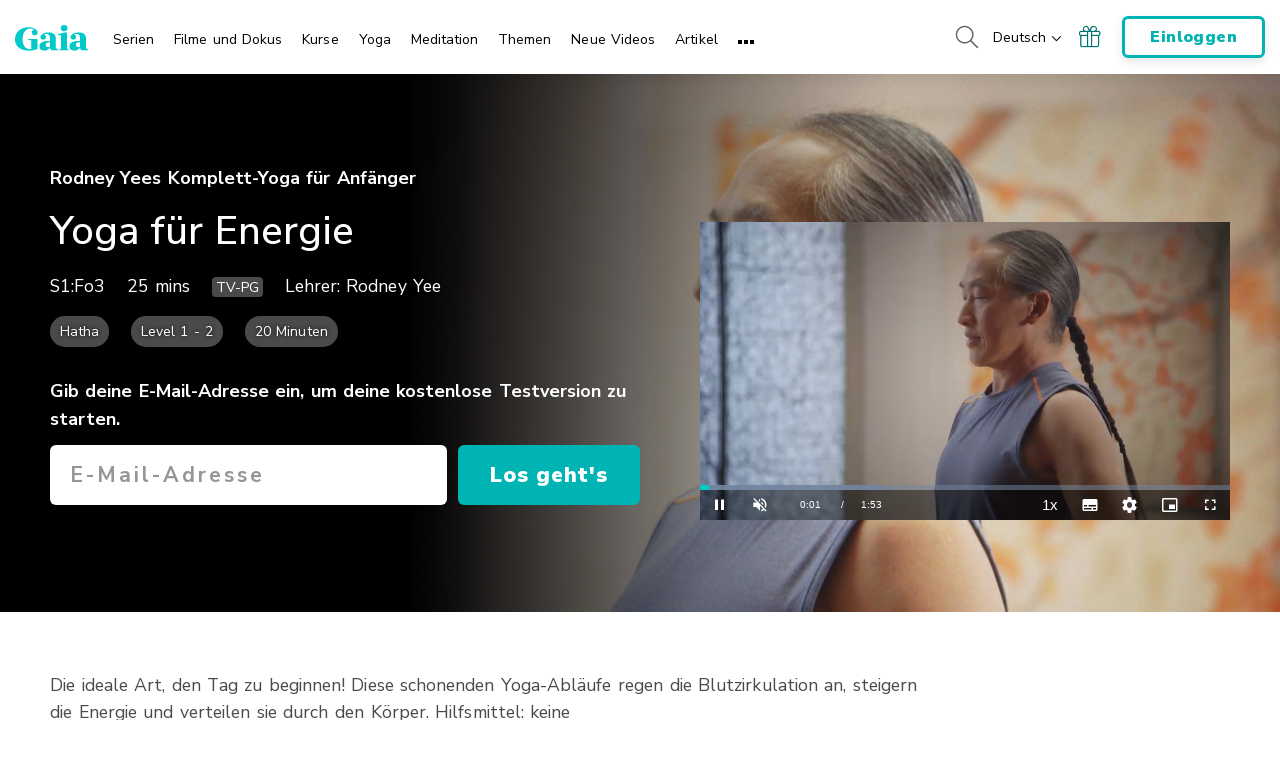

--- FILE ---
content_type: application/javascript; charset=utf-8
request_url: https://www.gaia.com/wp-content/themes/gaia-marketing-layer/assets/js/mlscripts.min.js?fmcb=1768505156
body_size: 11211
content:
function parseEmailResponseMessage(e,i,o){let r=$(i).find(".message"),s=e.toLowerCase();"sending"===s?r.text("").removeClass("error success sending").addClass("loading").show():$.getJSON("/wp-content/themes/gaia-marketing-layer/assets/json/form-messaging.json",function(e){let t=e[GAIA_GLOBALS.lang][s],n=r.attr("data-success-override");var a,e="success"===s?"success":"error";"success"===s&&""!==n&&"Thanks!"!==n&&(t=n),r.removeClass("error success sending"),"success"!=e||o?o&&"error"!=e||($(i).trigger("leadGenForm:submitEmailFailed"),"email_available_error"===s&&(a=i.find("input.email").val(),t=t.replace("$login{",'<a href="#" class="login link" data-email="'+a+'" >').replace("}","</a>")),r.html(t).removeClass("loading").addClass("error").show(),$(i).find(".submit-btn").removeClass("btn--disabled").prop("disabled",!1)):($(i).find("form").hide().end(),r.removeClass("loading").addClass(e).text(t).show())}).fail(function(){console.log("Error loading language preference text config file for Email response.")})}$.fn.emarsysWebExtend=function(e){"undefined"!=typeof ScarabQueue&&ScarabQueue.push(["setEmail",e])},$.fn.checkoutCartBegin=function(a,e){let t=$(a).find("input[name=EMAIL_ADDRESS_]").val(),n=GAIA_GLOBALS.site_segment,i=$(a).find("input[name=FORM_NAME]").val(),o=e||"/cart/account-creation"+("en"!==GAIA_GLOBALS.lang?"?language[]="+GAIA_GLOBALS.lang:"");o=$.fn.appendContentIds($.fn.preserveQueryString(o));e={email:t,country:GAIA_GLOBALS.locale.toUpperCase(),sku:"NO_SKU_SELECTED",language:[GAIA_GLOBALS.lang],fields:{form_name:i,url:encodeURI(window.location.pathname),url:encodeURI(window.location.pathname),registration_language:GAIA_GLOBALS.lang,country:GAIA_GLOBALS.locale.toUpperCase(),timezone:$.fn.getUserTimezone()},tracking:$.fn.getTrackingPayload()};parseEmailResponseMessage("sending",a,o),e.fields["prospect_email_comm_"+n]=!0,e.fields.prospect_behavior_segment=n,GAIA_GLOBALS.content_id&&(e.fields.prospect_content_id=GAIA_GLOBALS.content_id),GAIA_GLOBALS.content_category&&(e.fields.prospect_content_category=GAIA_GLOBALS.content_category),GAIA_GLOBALS.content_subcategory&&(e.fields.prospect_content_subcategory=GAIA_GLOBALS.content_subcategory),$(a).find(".submit-btn").addClass("btn--disabled").prop("disabled",!0),void 0!==$(a).find("input[name=FIRST_NAME]").val()&&(e.fields.first_name=$(a).find("input[name=FIRST_NAME]").val()),void 0!==$(a).find("input[name=LAST_NAME]").val()&&(e.fields.last_name=$(a).find("input[name=LAST_NAME]").val()),void 0!==$(a).find("input[name=PHONE_NUMBER]").val()&&(e.fields.phone_number=$(a).find("input[name=PHONE_NUMBER]").val());let r=GAIA_GLOBALS.dbi_brooklyn_api+"/v1/checkout/cart-begin",s=!0;var l=new Promise((e,t)=>{setTimeout(()=>{e("backend")},29e3,"backend")}),c=new Promise((e,t)=>{setTimeout(()=>{e("frontend")},3e3,"frontend")});try{Promise.race([l,c]).then(e=>{s&&d()})}catch(e){console.log("Cart Begin Error: Tried promise -> ",e)}function d(){parseEmailResponseMessage("success",a,o),$.fn.setEmailSessionStorage(t),$.fn.triggerTrackingEvent("Lead",{email:t}),$(a).trigger("leadGenForm:submitEmailSuccess"),window.location=o}$.ajax({method:"POST",url:r,data:JSON.stringify(e),contentType:"application/json",processData:!1,dataType:"json",success:function(e,t,n){e&&!0===e.success?d():e&&!1===e.success&&e.errorCode?parseEmailResponseMessage(e.errorCode,a,o):(console.log("Cart Begin Response Status: Unknown -> ",e),parseEmailResponseMessage("default",a,o))},error:function(e,t,n){console.log("Unknown Error (usually 400): jqXHR: ",e," Cart Begin  Error: ",t," errorThrown: ",n),s=!1,e.responseText&&('child "email" fails because ["email" must be a valid email]'==(t=JSON.parse(e.responseText)).message||'"email" must be a valid email'==t.errors[0].meta[0])?($(a).find(".submit-btn").removeClass("btn--disabled").prop("disabled",!1),parseEmailResponseMessage("email_invalid",a,o)):parseEmailResponseMessage("default",a,o)}})},$.fn.emarsysEmailCap=function(a,e,t){let i=$(a).find("input[name=EMAIL_ADDRESS_]").val(),n=GAIA_GLOBALS.site_segment,o=$(a).find("input[name=FORM_NAME]").val(),r=t?$.fn.appendContentIds($.fn.preserveQueryString(t)):null;t={email:i,source:"",optin:!0,fields:{form_name:o,url:encodeURI(window.location.pathname),registration_language:GAIA_GLOBALS.lang,country:GAIA_GLOBALS.locale.toUpperCase(),timezone:$.fn.getUserTimezone()},tracking:$.fn.getTrackingPayload()},parseEmailResponseMessage("sending",a,r),e||(t.fields["prospect_email_comm_"+n]=!0,t.fields.prospect_behavior_segment=n,GAIA_GLOBALS.content_id&&(t.fields.prospect_content_id=GAIA_GLOBALS.content_id),GAIA_GLOBALS.content_category&&(t.fields.prospect_content_category=GAIA_GLOBALS.content_category),GAIA_GLOBALS.content_subcategory&&(t.fields.prospect_content_subcategory=GAIA_GLOBALS.content_subcategory)),$(a).find(".submit-btn").addClass("btn--disabled").prop("disabled",!0),void 0!==$(a).find("input[name=FIRST_NAME]").val()&&(t.fields.first_name=$(a).find("input[name=FIRST_NAME]").val()),void 0!==$(a).find("input[name=LAST_NAME]").val()&&(t.fields.last_name=$(a).find("input[name=LAST_NAME]").val()),void 0!==$(a).find("input[name=PHONE_NUMBER]").val()&&(t.fields.phone_number=$(a).find("input[name=PHONE_NUMBER]").val()),e=GAIA_GLOBALS.dbi_brooklyn_api+"/email-capture";$.ajax({method:"POST",url:e,data:JSON.stringify(t),contentType:"application/json",processData:!1,dataType:"json",success:function(e,t,n){e&&!0===e.success?(parseEmailResponseMessage("success",a,r),$.fn.emarsysWebExtend(i),$.fn.triggerTrackingEvent("Lead",{email:i}),dataLayer.push({event:"customEvent",eventCategory:"email collection",eventAction:"email submitted",eventLabel:"in-page"}),r&&(window.location=r),$(".gate-keeper").trigger("layerGate:submitEmailSuccess"),$(a).trigger("leadGenForm:submitEmailSuccess")):e&&!1===e.success&&e.errorCode?parseEmailResponseMessage(e.errorCode,a,r):(console.log("Emarsys Response Status: Unknown -> ",e),parseEmailResponseMessage("default",a,r))},error:function(e,t,n){console.log("Unknown Error (usually 400): jqXHR: ",e," emarsysEmailCap Error: ",t," errorThrown: ",n),e.responseText&&(t=JSON.parse(e.responseText)).message&&'child "email" fails because ["email" must be a valid email]'==t.message?($(a).find(".submit-btn").removeClass("btn--disabled").prop("disabled",!1),parseEmailResponseMessage("email_invalid",a,r)):parseEmailResponseMessage("default",a,r)}})},$.fn.shareEmailCapture=function(o){let n=$(o).find("input[name=EMAIL_ADDRESS_]").val(),e=GAIA_GLOBALS.dbi_brooklyn_api+"/v3/share"+("en"!==GAIA_GLOBALS.lang?"?language[]="+GAIA_GLOBALS.lang:""),r=$(o).find(".message"),t={email:n,type:GAIA_GLOBALS.ci_type,contentId:GAIA_GLOBALS.ci_id,uid:$.fn.getUID(),tracking:$.fn.getTrackingPayload()};$.fn.getQueryString("uuid")&&(t.referringUuid=$.fn.getQueryString("uuid")),t.source=$.fn.getQueryString("source")?$.fn.getQueryString("source"):"copy",r.text("").removeClass("error success sending").addClass("loading").show(),$.ajax({method:"POST",url:e,data:JSON.stringify(t),contentType:"application/json",dataType:"json",success:function(e){r.text("").removeClass("error success sending loading");var t=$(".share-modal--success");t.find(".share-heading").find("span").text(n),$.fn.openModal(t),$(o).find(".submit-btn").removeClass("btn--disabled").prop("disabled",!1),dataLayer.push({event:"email_captured_share",content_name:GAIA_GLOBALS.content_title,content_type:GAIA_GLOBALS.ci_type,content_id:GAIA_GLOBALS.ci_id,parent_series_name:GAIA_GLOBALS.parent_series_name,parent_series_id:GAIA_GLOBALS.parent_series_id})},error:function(e,t,n){var a;function i(e,t,n){console.log("Unknown Error (usually 400): jqXHR: ",e," Share  Error: ",t," errorThrown: ",n),$.getJSON("/wp-content/themes/gaia-marketing-layer/assets/json/form-messaging.json",function(e){e=e[GAIA_GLOBALS.lang].email_failure_unknown;r.html(e).removeClass("loading").addClass("error").show()})}r.text("").removeClass("error success sending loading"),e.responseText&&"EMAIL_VIEW_LIMIT_EXCEEDED"===JSON.parse(e.responseText).unavailableReason?(a=$(".share-modal--limit"),$.fn.openModal(a)):i(e,t,n),$(o).find(".submit-btn").removeClass("btn--disabled").prop("disabled",!1)}})},$.fn.gaiaPasswordResetAction=function(a,e,t){let n=$(a).find("input[name=EMAIL_ADDRESS_]").val(),i=t?$.fn.appendContentIds($.fn.preserveQueryString(t)):null;parseEmailResponseMessage("sending",a,i),$(a).find(".submit-btn").addClass("btn--disabled").prop("disabled",!0);GAIA_GLOBALS.dbi_brooklyn_api;$.ajax({method:"POST",url:GAIA_GLOBALS.dbi_brooklyn_api+"/v1/password/send-email",data:{email:n,primaryLanguage:GAIA_GLOBALS.lang},dataType:"json",success:function(e,t,n){e&&!0===e.success?(parseEmailResponseMessage("success",a,i),i&&(window.location=i),$(".gate-keeper").trigger("layerGate:submitEmailSuccess"),$(a).trigger("leadGenForm:submitEmailSuccess")):e&&!1===e.success&&e.errorCode?parseEmailResponseMessage(e.errorCode,a,i):(console.log("PW Reset Response Status: Unknown -> ",e),parseEmailResponseMessage("default",a,i))},error:function(e,t,n){console.log("Unknown Error (usually 400): jqXHR: ",e," PW Reset Error: ",t," errorThrown: ",n),e.responseText&&(t=JSON.parse(e.responseText)).message&&'child "email" fails because ["email" must be a valid email]'==t.message?$(a).find(".submit-btn").removeClass("btn--disabled").prop("disabled",!1):parseEmailResponseMessage("default",a,i)}})},$.fn.checkEmailAvailability=function(e,t,n,a,i){var o=GAIA_GLOBALS.dbi_brooklyn_api+"/v1/checkout/account-check";$.ajax({method:"POST",url:o,data:JSON.stringify(e),contentType:"application/json",dataType:"json",success:function(e){e&&!0===e.available&&t(),e&&!1===e.available&&n("email_available_error",a,i)},error:function(e){console.log("ERROR: Check Email Availability-> ",e),n("default",a,i)}})},$.fn.getMemberEmail=function(){var e=Cookies.getJSON("auth");return e&&e.email?e.email:"unknown"},$.fn.getUserTimezone=function(){var e=(new Date).getTimezoneOffset(),t=Math.abs(e),n=Math.floor(t/60),t=t%60,e=e<=0?"+":"-";return 0<t?`UTC${e}${n}:`+t.toString().padStart(2,"0"):"UTC"+e+n},$.fn.getEverflowTrackingData=function(){var e="undefined"!=typeof Cookies?Cookies.getJSON("ef_affid"):null,t="undefined"!=typeof Cookies?Cookies.getJSON("ef_tid_c_a_1"):null;let a,i=null;if(t)try{var o=t.split("|");a=o[o.length-1];let n=$.fn.filterCookies({nameStartsWith:"ef_tid_c_o_"});Object.keys(n).forEach(e=>{var t=e.replace("ef_tid_c_o_","");n[e].split("|").includes(a)&&(i=t)}),a&&!i&&console.error("Everflow tracking: Latest transaction ID found but no matching offer ID cookie",{latestTransactionId:a,availableOfferCookies:Object.keys(n)});var r={transactionId:t};return e&&(r.affiliateId=String(e)),i&&(r.offerId=i),r}catch(e){return console.error("Everflow tracking: Error parsing transaction IDs or offer mapping",{error:e.message,efTransactionIds:t}),null}if(!t){o=new URLSearchParams(window.location.search),e=o.get("affid"),r=o.get("oid");if(e&&r)return{affiliateId:e,offerId:r}}return null},$.fn.getTrackingPayload=function(){var e=$.fn.getUserDataObject("gaia",-1,"inboundTracking"),t={},n=$.fn.getEverflowTrackingData();return n&&(t.everflow=n),e&&(null!=e.rfd&&(t.referral={referralId:e.rfd},void 0!==e.source&&(t.referral.source=e.source),void 0!==e.sourceId)&&(t.referral.sourceId=e.sourceId),void 0!==e.strings&&void 0!==e.strings.utm&&(t.utm=e.strings.utm),void 0!==e.chan&&(t.chan=e.chan),void 0!==e.cid&&(t.cid=e.cid),void 0!==e.fbEventId&&(t.fbEventId=e.fbEventId),void 0!==e.linkshare&&(t.linkshare=e.linkshare),void 0!==e.utm_rainbow)&&(t.utm||(t.utm={}),t.utm.utm_rainbow=e.utm_rainbow),t},$.fn.GDPRCheckCountry=function(e){return["AT","BE","BG","HR","CY","CZ","DK","GB-ENG","EE","FI","FR","DE","GR","HU","IS","IE","IT","LV","LI","LT","LU","MT","NL","GB-NIR","NO","PL","PT","RO","GB-SCT","SK","SI","ES","SE","GB-WLS","GB","EL"].includes(e)},$.fn.initCountDown=function(a,e){if(void 0===GAIA_GLOBALS.timers["timer_"+a.getTime()]){let n=a.getTime()-e.getTime();GAIA_GLOBALS.timers["cdt-timer_"+a.getTime()]=setInterval(function(){var e,t=a.getTime();0<=n?(e={days:Math.floor(n/864e5),hours:Math.floor(n%864e5/36e5),minutes:Math.floor(n%36e5/6e4),seconds:9<(e=Math.floor(n%6e4/1e3))?e.toString():"0"+e,target_time:t},$(".countdown-timer-listener").trigger("countDownTimer:update",e)):(e={target_time:t},clearInterval(GAIA_GLOBALS.timers["cdt-timer_"+a.getTime()]),$(".countdown-timer-listener").trigger("countDownTimer:complete",e)),n-=1e3},1e3)}else console.log("Timer Already Exists keyed: ",a)},$.fn.inlineCDT=function(e){let n=$(e).find(".countdown-timer-listener"),t=n.find(".countdown-button-ribbon__cd-inner"),a=n.find(".countdown-days"),i=n.find(".countdown-hours"),o=n.find(".countdown-minutes"),r=n.find(".countdown-seconds"),s=new Date,l=1e3*n.attr("data-countdown-time");function c(e){t.css("opacity")<=0&&t.animate({opacity:1}),e&&e.days,e&&e.hours,e&&e.minutes,e&&e.seconds}function d(e,t){e.find(".cdt-inline__countdown-number").text(t),"01"===t?e.find(".cdt-inline__countdown-label").text(e.find(".cdt-inline__countdown-label").attr("data-time-singular")):e.find(".cdt-inline__countdown-label").text(e.find(".cdt-inline__countdown-label").attr("data-time-plural"))}isNaN(l)&&(l=1e3*$(".countdown-timer-listener--header").attr("data-countdown-time")),!isNaN(l)&&0!==l||(l=1e3*$(".countdown-timer-listener--opt-in").attr("data-countdown-time")),isNaN(l)&&0<l?console.log("WARNING: inline countdown timer initialized with no target date found"):(e=new Date(l),$.fn.initCountDown(e,s),n.on("countDownTimer:update",function(e,t){l===t.target_time&&(d(a,t.days),d(i,t.hours),d(o,t.minutes),d(r,t.seconds),c(t))}).on("countDownTimer:complete",function(e,t){l===t.target_time&&n.attr("data-countdown-complete")&&n.find(".countdown-text-update").text(n.attr("data-countdown-complete")),c()}))},$.fn.getHumanReadableSiteSegment=function(e){switch((e=void 0===e?GAIA_GLOBALS.site_segment:e).toUpperCase()){case"ST":$ss="Seeking Truth";break;case"TR":$ss="Transformation";break;case"MY":$ss="Yoga";break;case"AH":$ss="Alternative Healing";break;default:$ss="Brand"}return $ss},$.fn.smoothScroll=function(e,t,n){var a;if(e.length)return a=void 0!==n&&n.duration?n.duration:1e3,n=void 0!==n&&n.offset?n.offset:0,e.offset().top,$("html").animate({scrollTop:e.offset().top-n},a,function(){t&&t()}),!1},$.fn.isOnScreen=function(){var e=$(window),t={top:e.scrollTop(),left:e.scrollLeft()},n=this.offset();if(void 0!==n)return t.right=t.left+e.width(),t.bottom=t.top+e.height(),n.right=n.left+this.outerWidth(),n.bottom=n.top+this.outerHeight(),!(t.right<n.left||t.left>n.right||t.bottom<n.top||t.top>n.bottom)},$.fn.hexToRGBA=function(e,t){return void 0!==e&&-1!=e.indexOf("#")?(e=e.replace(new RegExp("[^0-9A-F]","gi"),""),r=parseInt(e.substring(0,2),16),g=parseInt(e.substring(2,4),16),b=parseInt(e.substring(4,6),16),a=isNaN(t)?1:t/100,"rgba("+r+","+g+","+b+","+a+")"):"rgba(255,255,255,0)"},$.fn.getReadableDuration=function(e,t){let n=e,a=new Date(1e3*n),i=a.getUTCHours(),o=a.getUTCMinutes(),r=a.getSeconds(),s="",l=t&&t.hours?t.hours:" hrs ",c=t&&t.hour?t.hour:" hr ",d=t&&t.mins?t.mins:" mins",u=t&&t.delimiter&&0<i?t.delimiter:" ";return r<10&&0,1<i?s+=i+l:0<i&&(s+=i+c),s+=u+o+d},$.fn.getAPIData=function(e,a,t,n,i){t=void 0!==t?t:"GET",i=void 0!==i?JSON.stringify(i):"";return $.ajax({method:t,url:e,data:i,headers:n,success:function(e,t,n){a(e||null)},error:function(e,t,n){console.log("get API Data Error: ",t," errorThrown: ",n," jqXHR: ",e),a(null)}})},$.fn.getUID=function(){if($.fn.isLoggedIn()){var e=Cookies.getJSON("auth");if(e&&e.uid)return e.uid}return-1},$.fn.getUUID=function(t){var e;function n(e){t(e)}$.fn.isLoggedIn()?(e=Cookies.getJSON("auth"))&&e.uuid?n(e.uuid):n(null):"dev"!==GAIA_GLOBALS.env_name?$.fn.getAPIData(GAIA_GLOBALS.dbi_webapp_api+"/v1/anonymous",function(e){e&&e.uuid?n(e.uuid):console.log("UUID was not available")},"GET",{"Content-Type":"application/json"}):(console.log("getUUID from WP random uiid call (only on local dev)"),n(GAIA_GLOBALS.wp_new_uuid))},$.fn.triggerTrackingEvent=function(i,o=null,r){$.fn.getUUID(function(e){var t=$.extend({externalId:e},o),t={eventName:i,actionSource:"website",eventSourceUrl:window.location.href.replace(/\/+$/,""),data:t},n=Cookies.get("_fbc"),a=Cookies.get("_fbp");void 0!==n&&(t.fbc=n),void 0!==a&&(t.fbp=a),$.fn.getAPIData(GAIA_GLOBALS.dbi_brooklyn_api+"/v1/events",function(e){},"POST",{"Content-Type":"application/json"},t),r&&r(e)})},$.fn.isLoggedIn=function(){var e=Cookies.getJSON("auth");return!(!e||!e.jwt)},$.fn.getSubType=function(){var e=Cookies.getJSON("auth");if(e&&e.subscriptions){if(-1!==$.inArray(290,e.subscriptions))return"allaccess";if(-1!==$.inArray(280,e.subscriptions))return"annual";if(-1!==$.inArray(253,e.subscriptions))return"monthly"}return"unknown"},$.fn.getQueryString=function(e){let t=[],n,a=document.URL.split("?")[1];if(null!=a){a=a.split("&");for(let e=0;e<a.length;e++)n=a[e].split("="),t.push(n[1]),t[n[0]]=n[1]}return void 0!==e?t[e]:t},$.fn.preserveQueryString=function(t){function e(e){let t=e.split("?");if(t[1]&&0<t[1].length){t=(t=-1<(t=t[1]).indexOf("#")?t.split("#")[0]:t).split("&");var n=[];for(let e=0;e<t.length;e++){var a=t[e].split("=");["page","preview","post_type","p","type"].includes(a[0])||(n[a[0]]=a[1])}return n}}var n=e($(location).attr("href")),a=e(t),i=$.extend(n,a);if($.isEmptyObject(i))return t;{t=t.split("?")[0];let e=0;for(var o in i)i.hasOwnProperty(o)&&(t+=(e<1?"?":"&")+o+"="+i[o]),e++;return t}},$.fn.marketPlaceCheck=function(e){var t;return(e.includes("marketplace.gaia.com")||e.includes("shop.gaia.com"))&&(e=new URL(e),t=$.fn.getUserDataObject("gaia",-1,"inboundTracking","transactionId"))&&($.fn.getUserDataObject("gaia",-1,"inboundTracking","affiliateId"),$.fn.getUserDataObject("gaia",-1,"inboundTracking","offerId"),e.searchParams.append("_ef_transaction_id",t)),e.href||e},$.fn.linkCheck=function(n){var a=$(n).attr("href");if(a&&0!==a.indexOf("#")){let e=a,t=a.split("#")[1];-1<a.indexOf("#")&&(e=a.split("#")[0]),e=$.fn.preserveQueryString(e),t&&0<t.length&&(e=e+"#"+t),e=$.fn.marketPlaceCheck(e),void 0===$(n).attr("target")||"_self"===$(n).attr("target")?window.open(e,"_self"):window.open(e,"_blank")}},$.fn.featureToggle=function(e){return!(!GAIA_GLOBALS.feature_toggles||!GAIA_GLOBALS.feature_toggles[e])},$.fn.safeSetItem=function(t,e,n="localStorage"){try{if("undefined"!=typeof window&&window[n]&&"function"==typeof window[n].setItem)return window[n].setItem(t,e),!0}catch(e){console.warn(`Failed to set ${t} in ${n}:`,e)}return!1},$.fn.safeGetItem=function(e,t="localStorage"){try{if("undefined"!=typeof window&&window[t]&&"function"==typeof window[t].getItem)return window[t].getItem(e)}catch(e){console.warn(`Storage access failed for ${t}:`,e)}return null},$.fn.setUserDataObject=function(a,i,o=null,r=null,s=null,l=!1){if(void 0===a||void 0===i)console.log("setUserDataObject missing required params");else{let e=JSON.parse($.fn.safeGetItem(a)),t=e||JSON.parse($.fn.safeGetItem(a,"sessionStorage")),n=$.fn.getUID();function c(e){return(e=e||{})[n]||(e[n]={}),o&&!e[n][o]&&(e[n][o]={}),o&&r&&!e[n][o][r]&&(e[n][o][r]={}),o&&r&&s&&!e[n][o][r][s]&&(e[n][o][r][s]={}),"__REMOVE_KEY__"===i?s?delete e[n][o][r][s]:r?delete e[n][o][r]:o?delete e[n][o]:delete e[n]:s?e[n][o][r][s]=i:r?e[n][o][r]=i:o?e[n][o]=i:e[n]=i,e}$.fn.safeSetItem("gaia",JSON.stringify(c(t)),"sessionStorage"),l||(t=JSON.parse($.fn.safeGetItem(a,"sessionStorage")),$.fn.safeSetItem("gaia",JSON.stringify(c(t))))}},$.fn.getUserDataObject=function(t=null,n=-1,a=null,i=null,o=null,r=localStorage){if(null===t)console.log("getUserDataObject missing required params");else{let e=null;if("undefined"!=typeof Storage)return null!==(e=$.fn.safeGetItem(t))&&r!==sessionStorage||null!==(e=$.fn.safeGetItem(t,"sessionStorage"))?(e=JSON.parse(e))[n]?a&&i&&o?void 0!==e[n][a]&&void 0!==e[n][a][i]&&void 0!==e[n][a][i][o]?e[n][a][i][o]:null:a&&i?void 0!==e[n][a]&&void 0!==e[n][a][i]?e[n][a][i]:null:a?void 0!==e[n][a]?e[n][a]:null:e[n]:null:(console.log("Stored item: '"+t+"' is null."),null);console.log("Storage is not supported in this browser")}},$.fn.setEmailSessionStorage=function(e){$.fn.setUserDataObject("gaia",e,"emailSignupAddress")},$.fn.setLanguagePreference=function(e,t=!1){Array.isArray(e)||(e=[e]),$.fn.setUserDataObject("gaia",e,"user","data","language"),t&&$.fn.setUserDataObject("gaia",t,"user","data","languageAlertBarAccepted")},$.fn.appendContentIds=function(e){return e},$.fn.getLoggedInLanguagePref=function(t,a){$.ajax({method:"GET",url:GAIA_GLOBALS.dbi_brooklyn_api+"/v2/feature-tracking",dataType:"json",beforeSend:function(e){e.setRequestHeader("Authorization","Bearer "+t)},success:function(e,t,n){e&&e.userLanguages[0]?a(e.userLanguages[0]):(console.log("WARNING: No data was language data returned for getLoggedInLanguagePref query."),a("unknown"))},error:function(e,t,n){console.log("getLoggedInLanguagePref Error: ",t," errorThrown: ",n),a("unknown")}})},$.fn.filterCookies=function(t={}){var n,a="undefined"!=typeof Cookies?Cookies.getJSON():{},i={};for(n in a){let e=!0;t.nameStartsWith&&!n.startsWith(t.nameStartsWith)&&(e=!1),(e=t.value&&a[n]!==t.value?!1:e)&&(i[n]=a[n])}return console.log("matchingCookies: ",i),i},$.fn.getCookieAllowance=function(){var e=JSON.parse(localStorage.getItem("gaia"))?JSON.parse(localStorage.getItem("gaia")):JSON.parse(sessionStorage.getItem("gaia"));if(e){let n=null;return $.each(e,function(e,t){e=parseInt(e),(!t||-1===e&&null===n||-1<e)&&(n=e)}),-1===n?!(!e||!e[n]||void 0===e[n].cookieOptInAccepted||!0!==e[n].cookieOptInAccepted):-1<n||void 0}return!1},$.fn.openModal=function(e,t){var n=$(".layer-modal"),a=e.attr("data-modal-type"),a=(n.find(".modal-inner").hide().end().removeClass(function(e,t){return(t.match(/modal-type--[^\s]+/g)||[]).join(" ")}).addClass("modal-type--"+a),void 0!==t&&!1===t?$(".layer-modal .close-modal-btn").hide():$(".layer-modal .close-modal-btn").show(),$(".layer-popup--overlay"));a.length&&a.is(":visible")&&a.hide(),n.find(e).show().end(),n.show()},$.fn.closeModal=function(){$(".layer-modal").hide()},(i=>{let o={list:null,auth:null},r={init:function(e){return null},get:function(e){o.auth&&o.auth.jwt&&i.ajax({method:"GET",url:GAIA_GLOBALS.dbi_brooklyn_api+"/v2/playlists",dataType:"json",beforeSend:function(e){e.setRequestHeader("Authorization","Bearer "+o.auth.jwt)},success:function(e,t,n){e?(o.list=[],i.each(e.videos,function(e,t){o.list.push(t.nid)}),i(".playlist-btn").trigger("playlist:updatePlaylist")):console.log("WARNING: No data was returned for get playlist.")},error:function(e,t,n){console.log("Error: ",t," errorThrown: ",n)}})},exists:function(e,t){let n=!1;t(n=-1<i.inArray(parseInt(e),o.list)?!0:n)},add:function(a,e){i.ajax({method:"POST",url:GAIA_GLOBALS.dbi_brooklyn_api+"/v3/playlists/default/add/"+a,dataType:"json",beforeSend:function(e){e.setRequestHeader("Authorization","Bearer "+o.auth.jwt)},success:function(e,t,n){e?(i(".playlist-btn").trigger("playlist:addedItem",a),r.get(a),dataLayer):console.log("WARNING: No data was returned for add to playlist item.")},error:function(e,t,n){console.log("Error: ",t," errorThrown: ",n)}})},remove:function(a,e){i.ajax({method:"POST",url:GAIA_GLOBALS.dbi_brooklyn_api+"/v3/playlists/default/remove/"+a,dataType:"json",beforeSend:function(e){e.setRequestHeader("Authorization","Bearer "+o.auth.jwt)},success:function(e,t,n){e?(i(".playlist-btn").trigger("playlist:removedItem",a),r.get(a),dataLayer):console.log("WARNING: No data was returned for remove playlist item.")},error:function(e,t,n){console.log("Error: ",t," errorThrown: ",n)}})}};i.fn.playlistUtils=function(e){let t=arguments,n=this;return this.each(function(){return r[e]?r[e].apply(n,Array.prototype.slice.call(t,1)):"object"!=typeof e&&e?void i.error("Method "+e+" does not exist on jQuery.plugin"):r.init.apply(n,Array.prototype.slice.call(t,0))})}})(jQuery),$.fn.inboundTrackingHandler=function(){var e=["rfd","source","sourceId","utm_source","utm_medium","utm_campaign","affid","fbEventId","strings"],t=["utm_term","utm_content","utm_rainbow","utm_platcamp","ch","gclid","ci_type","ci_id","sc_llid","sc_src","cid","linkshare","chan","siteID"];!$.fn.featureToggle("inbound_tracking_functional_category")||OnetrustActiveGroups&&OnetrustActiveGroups.includes("C0003")?$.merge(e,t):$.each(t,function(e,t){$.fn.setUserDataObject("gaia","__REMOVE_KEY__","inboundTracking",t)});let o=new URLSearchParams(window.location.search),n=(GAIA_GLOBALS.everflow&&GAIA_GLOBALS.everflow.affid&&GAIA_GLOBALS.everflow.oid&&(o.has("affid")||o.set("affid",GAIA_GLOBALS.everflow.affid),o.has("oid")||o.set("oid",GAIA_GLOBALS.everflow.oid)),$.fn.getUserDataObject("gaia",$.fn.getUID(),"inboundTracking"));if(n)for(var a of o.keys())if(e.includes(a)){$.each(e,function(e,t){void 0!==n[t]&&delete n[t]}),$.fn.setUserDataObject("gaia",n,"inboundTracking");break}let r="";GAIA_GLOBALS.rainbow_category&&(r="utm_rainbow="+GAIA_GLOBALS.rainbow_category,$.fn.setUserDataObject("gaia",GAIA_GLOBALS.rainbow_category,"inboundTracking","utm_rainbow"),$.fn.setUserDataObject("gaia",r,"inboundTracking","strings","utm")),$.each(e,function(e,t){let n=o.get(t);if(null!==n){var a;if("rfd"===t&&(a=null===o.get("source")?"REFERRAL":o.get("source"),$.fn.setUserDataObject("gaia",a,"inboundTracking","source")),"siteID"===t&&($.fn.setUserDataObject("gaia",n,"inboundTracking","linkshare","siteID"),$.fn.setUserDataObject("gaia",Math.floor((new Date).getTime()/1e3),"inboundTracking","linkshare","timestamp")),!t.includes("utm_")&&"ch"!==t||(r=0<r.length?r+"&"+t+"="+n:t+"="+n,$.fn.setUserDataObject("gaia",r,"inboundTracking","strings","utm")),"affid"===t){if($.fn.setUserDataObject("gaia","__REMOVE_KEY__","inboundTracking","transactionId"),$.fn.setUserDataObject("gaia","__REMOVE_KEY__","inboundTracking","offerId"),$.fn.setUserDataObject("gaia","__REMOVE_KEY__","inboundTracking","affiliateId"),null!==o.get("oid")){let e=o.get("oid");function i(){"dev"!==GAIA_GLOBALS.env_name&&EF.configure({tld:"gaia.com"}),EF.click({offer_id:e,affiliate_id:n}).then(e=>{}).catch(e=>{console.error("EF.click error: ",e)})}"undefined"!=typeof EF&&window.EF_READY?i():window.addEventListener("EF_LOADED",i,{once:!0})}return!0}if((t.includes("ef_txn")||t.includes("transaction_id"))&&"undefined"!=typeof EF)return null!==o.get("affid")&&null!==o.get("oid")||($.fn.setUserDataObject("gaia","__REMOVE_KEY__","inboundTracking","offerId"),$.fn.setUserDataObject("gaia","__REMOVE_KEY__","inboundTracking","affiliateId")),!0;$.fn.setUserDataObject("gaia",decodeURIComponent(n),"inboundTracking",t)}}),""!==GAIA_GLOBALS.ci_id&&$.fn.setUserDataObject("gaia",GAIA_GLOBALS.ci_id,"inboundTracking","ci_id"),""!==GAIA_GLOBALS.ci_type&&$.fn.setUserDataObject("gaia",GAIA_GLOBALS.ci_type,"inboundTracking","ci_type")},$.fn.getUserSubscription=function(t){$.fn.isLoggedIn()||t(null);let n=Cookies.getJSON("auth").jwt,e=GAIA_GLOBALS.dbi_brooklyn_api+"/v1/user/subscription";$.ajax({method:"GET",url:e,contentType:"application/json",dataType:"json",beforeSend:function(e){e.setRequestHeader("Authorization","Bearer "+n)},success:function(e){t&&t(e)}})},$.fn.checkUserLanguageConfig=function(e){let t=$.fn.getUserDataObject("gaia",$.fn.getUID(),"user","data","language"),n=window.navigator.language.substring(0,2),a=Array.isArray(t)?t:[t];var i,o=["series","video","person"];function r(){a[0]!==GAIA_GLOBALS.lang&&GAIA_GLOBALS.languages_avail.includes(a[0])&&(window.location=GAIA_GLOBALS.rel_alternates[a[0]]+window.location.search)}t?$.fn.isLoggedIn()?e==="/"+GAIA_GLOBALS.lang?window.location="/"+window.location.search:"/"!==e&&(-1<(i=o.indexOf(GAIA_GLOBALS.content_type))?e.includes("/"+GAIA_GLOBALS.lang+"/"+o[i]+"/")&&(e=window.location.pathname.split(o[i]+"/")[1],window.location="/"+o[i]+"/"+e):r()):r():GAIA_GLOBALS.language_detection&&n!==GAIA_GLOBALS.lang&&$.fn.openModal($(".language-selection-modal"),!1)},$.fn.graphqlRequest=async(e,t={})=>{var n={"x-client-attributes":"app-provider/gaia,app/wordpress","Content-Type":"application/json",Accept:"application/json"};$.fn.isLoggedIn()&&(n.Authorization="Bearer "+Cookies.getJSON("auth").jwt);n=await(await fetch(GAIA_GLOBALS.dbi_graphql,{method:"POST",headers:n,cache:"no-store",body:JSON.stringify({query:e,variables:t})})).json();if(n.errors)throw new Error(n.errors.map(e=>e.message).join(", "));return n},$.fn.check_media_access=async e=>{try{var t=$.fn.isLoggedIn()?Cookies.getJSON("auth").jwt:null,n=window.GAIA_GRAPHQL_QUERIES.checkMediaAccess(e),a={"x-client-attributes":"app-provider/gaia,app/wordpress","Content-Type":"application/json",Accept:"application/json"};t&&(a.Authorization="Bearer "+t);var i=await(await fetch(GAIA_GLOBALS.dbi_graphql,{method:"POST",headers:a,cache:"no-store",body:JSON.stringify({query:n,variables:{mediaId:e}})})).json();if(i.errors)throw new Error(i.errors.map(e=>e.message).join(", "));var o,r,s=i?.data?.mediaList?.media?.[0];return s?(o=(t=>{let i=[],o=new Set;return["contentFeaturedNoPolicy","contentFeatured","contentPreviewNoPolicy","contentPreview"].forEach(e=>{(Array.isArray(t[e])?t[e]:[]).forEach(e=>{(Array.isArray(e.imageContentRelationships)?e.imageContentRelationships:[]).forEach(e=>{var t,n=e?.image?.url,a=e?.type;n&&(t=a+"|"+n,o.has(t)||(o.add(t),i.push({type:a||null,url:n,width:e?.image?.width?Number(e.image.width):null,height:e?.image?.height?Number(e.image.height):null,mimeType:e?.image?.mimeType||null,id:e?.image?.id||null})))})})}),i})(s),r=s.contentPolicy.accessCheck,t?{allowed:r.allowed,reason:r.allowed?"access_granted":"insufficient_permissions",details:{subscriptionRequired:!r.subscriptionsAllowed,purchaseRequired:!r.ecommercePurchaseAllowed,roleOverride:r.userRoleAllowed},images:o}:{allowed:r.isFreeAllowed,reason:r.isFreeAllowed?"free_content":"authentication_required",images:o}):{allowed:!1,reason:"media_not_found",images:[]}}catch(e){return console.error("Error checking media access:",e),{allowed:!1,reason:"error",error:e.message,images:[]}}},$(document).ready(function(){var e=window.location.pathname;if($.fn.isLoggedIn()&&("hp-24-ab-2"!==GAIA_GLOBALS.post_name&&"hp-24-ab-1"!==GAIA_GLOBALS.post_name||(window.location="/"+window.location.search),$.fn.getUserSubscription(function(t){let n=[];getGAGlobals(function(e){t.status&&(n.membership_status=t.status),t.plan&&t.plan.inTrialSegment&&(n.guest_phase=t.plan.inTrialSegment),0<n.length&&($.merge(e,n),dataLayer.push(e))})})),$.fn.triggerTrackingEvent("PageView",null,function(e){dataLayer.push({event:"Pageview",pageURL:window.location.href.replace(/\/+$/,""),pageTitle:GAIA_GLOBALS.page_title,loggedInStatus:$.fn.isLoggedIn()?"Logged In":0,memberStatus:"unknown"!==$.fn.getSubType()?"member":"anonymous",pageLanguage:GAIA_GLOBALS.lang,externalId:e})}),$.fn.checkUserLanguageConfig(e),$.fn.isLoggedIn()){$(document).playlistUtils().init();let t=Cookies.getJSON("auth");window.addEventListener("OneTrustGroupsUpdated",e=>{t&&t.email&&$.fn.emarsysWebExtend(t.email)},{once:!0})}function t(e){e.includes("C0001")?$.fn.inboundTrackingHandler():$.fn.setUserDataObject("gaia","__REMOVE_KEY__","inboundTracking"),e.includes("C0003")&&GAIA_GLOBALS.ci_id&&$.fn.triggerTrackingEvent("ViewContent",{content_ids:[Number([GAIA_GLOBALS.ci_id])],content_type:GAIA_GLOBALS.ci_type,content_name:GAIA_GLOBALS.page_title})}window.OneTrust&&OnetrustActiveGroups&&t(OnetrustActiveGroups),window.addEventListener("OneTrustGroupsUpdated",e=>{t(e.detail)}),!$.fn.isLoggedIn()||$.fn.isLoggedIn()&&GAIA_GLOBALS.gated&&GAIA_GLOBALS.gated.override_logged_in&&1===GAIA_GLOBALS.gated.override_logged_in?($(".layer.layer-hide-logged-out").hide(),GAIA_GLOBALS.gated&&($(".layer-gate-cover").css("position","relative").prepend('<div class="gate-cover" style="display:none;position:absolute;z-index:30000;top:0;left:0;width:100%;height:100%;background-color:'+GAIA_GLOBALS.gated.color+';"></div>').on("layerGate:unlock",function(e){$(this).find(".gate-cover").fadeOut("slow")}),$(".layer-gate-hide").hide().on("layerGate:unlock",function(e){$(this).slideDown("slow")}),$(".layer-tab-hide").hide(),$(".layer-tab-cover").css("position","relative").prepend('<div class="tab-cover" style="position:absolute;z-index:999;top:0;left:0;width:100%;height:100%;"></div>').on("layerGate:unlock",function(e){$(this).find(".tab-cover").fadeOut("slow")}))):$(".layer-hide-logged-in").hide(),$(".btn-popup-open").click(function(){$(".layer-popup").trigger("popup:clickOpenPopup",$(this))}),$(document).on("timeago:ready",function(){$(".post-tile__time .post-tile__time-bg").each(function(){jQuery.timeago&&($(this).hasClass("post-tile__time-old")?$(this).text(new Date(1e3*$(this).attr("datetime")).toLocaleDateString()):$(this).text(jQuery.timeago(1e3*$(this).attr("datetime")))).show()})}),$('a[href*="#"]:not([href="#"])').click(function(e){e.preventDefault(),location.pathname.replace(/^\//,"")===this.pathname.replace(/^\//,"")&&location.hostname===this.hostname&&(e=(e=$(this.hash)).length?e:$("[name="+this.hash.slice(1)+"]"),$.fn.smoothScroll(e,null,{duration:1}))}),$('a:not(.dropdown-menu-lang a, .selector__lang a, .nav-primary__item--mobile-no-link, [download], [data-clickblock="1"])').on("click",function(e){$(this).hasClass("jcarousel-control-prev")&&$(this).hasClass("jcarousel-control-next")&&$(this).parent().hasClass("jcarousel-pagination")||(e.preventDefault(),$.fn.linkCheck($(this)))}),$(window).resize(function(){this.resizeTO&&clearTimeout(this.resizeTO),this.resizeTO=setTimeout(function(){$(this).trigger("resize:resizeComplete")},250),$(".gate-keeper").is(":visible")&&$(".gate-keeper").trigger("layerGate:showGate")});let n=$.fn.getQueryString().tab;function a(e){e.hasClass("active-tab-nav")||(0<$(".active-tab-content").length?($(".gate-keeper").trigger("layerGate:hideGate"),$(".active-tab-content").animate({left:"5000px"},400,function(){$(this).hide().css("left",0),$(".layer-tab-cover, .layer-tab-hide, .layer-hidden").removeClass("active-tab-content").hide(),$(".tab-nav-item").removeClass("active-tab-nav"),$("#"+e.attr("data-tab-id")).css({left:"-5000px"}).show().addClass("active-tab-content").animate({left:"0px"},400,function(){$(".gate-keeper").trigger("layerGate:showGate")}),e.addClass("active-tab-nav"),$(window).width()<768&&$.fn.smoothScroll($(".tab-nav-item").first())})):($("#"+e.attr("data-tab-id")).addClass("active-tab-content").css({left:"-5000px"}).show().animate({left:"0px"},400,function(){$(".gate-keeper").trigger("layerGate:showGate")}),e.addClass("active-tab-nav"),$(".gate-keeper").trigger("layerGate:showGate"),$(window).width()<768&&$.fn.smoothScroll($(".tab-nav-item").first())));let t=e.attr("data-tab-id");t,!1===t&&(t="undefined"),$(document).trigger("tabEvent:tabOpen",t)}null!=n&&$(".tab-nav-item").each(function(e){let t=$(this);$(this).attr("data-tab-id")==n&&setTimeout(function(){a(t)},1e3)}),$(".tab-nav-item").click(function(){a($(this)),$("video").trigger("bcPlayer:stopAllPlayback")}),$("button.login__show-hide-password").on("click",function(e){e.preventDefault();e=$(".login-password input");"password"==e.prop("type")?($(this).text($(this).data("hide-text")),e.prop("type","text"),GAIA_GLOBALS.setBackToText=!0):($(this).text($(this).data("show-text")),e.prop("type","password"),GAIA_GLOBALS.setBackToText=!1)}),$(".login__register a").on("click",function(){dataLayer.push({event:"customEvent",eventCategory:"User Engagement",eventAction:"log in modal",eventLabel:"new to Gaia"})}),$(".columns-faq--iscollapsible").click(function(){$(this).closest(".columns-faq__section").attr("aria-expanded",function(e,t){return"true"==t?"false":"true"})}),"function"==typeof $.fn.shortcodePricing&&$.fn.shortcodePricing(),$("#schedule_tabs_desktop a").on("click",function(e){e.preventDefault();let t=$(this).data("day-id");$("#schedule_tabs_desktop li").each(function(){$(this).find("a").data("day-id")===t?$(this).hasClass("event-details__tabs-item--active")||$(this).addClass("event-details__tabs-item--active"):$(this).removeClass("event-details__tabs-item--active")});e=window.matchMedia("(max-width: 767px)").matches?"tabs-mobile":"tabs-desktop";$("#"+e+" > div.tab-pane").each(function(){$(this).attr("id")===t?$(this).show():$(this).hide()})}),$(".wysiwyg__show_more").click(function(){$(this).next(".wysiwyg__more-content").show(),$(this).next(".wysiwyg__more-content").children(".wysiwyg__show_less").show(),$(this).hide(),$(this).find(".wysiwyg__toggle-caret").removeClass("wysiwyg__toggle-caret--open")}),$(".wysiwyg__show_less").click(function(){$(this).parent(".wysiwyg__more-content").hide(),$(this).closest(".wysiwyg__more-content").prev(".wysiwyg__show_more").show(),$(this).hide(),$(this).find(".wysiwyg__toggle-caret").addClass("wysiwyg__toggle-caret--open")}),$(".countdown-timer__inline-wrapper").each(function(){$.fn.inlineCDT($(this))}),GAIA_GLOBALS.gdpr=$.fn.GDPRCheckCountry(GAIA_GLOBALS.locale),$(".lead-gen__gdpr-container").each(function(){var e=GAIA_GLOBALS.gdpr;switch($(this).data("gdpr")){case"unchecked":break;case"checked":e||($(this).find('input[type="checkbox"]').prop("checked",!0),$(this).parent().find(".submit-btn").removeClass("btn--disabled").prop("disabled",!1));break;case"hidden":e?$(this).removeClass("lead-gen__gdpr-container--hidden"):($(this).find(".lead-gen__gdpr_checkbox").remove(),$(this).parent().find(".submit-btn").removeClass("btn--disabled").prop("disabled",!1));break;case"disabled":e?$(this).removeClass("lead-gen__gdpr-container--disabled"):($(this).parent().find(".submit-btn").removeClass("btn--disabled").prop("disabled",!1),$(this).remove())}}),$("#skip-nav").on("click",function(e){let t=$("#skip-nav-main");t.length&&setTimeout(()=>t.focus(),0)})}),$(window).on("load",function(){$('.at-resp-share-element [role="img"][aria-labelledby]').each(function(e){var t=$(this),n=t.attr("aria-labelledby"),n=t.find("#"+n).text();t.attr("alt",n)}),$(".at-share-btn").each(function(e){var t=$(this),n=t.children(":first").text();t.attr("alt",n)})}),$.ajaxPrefilter(function(e,t,n){e.url.includes("gaia.com")&&n.setRequestHeader("x-client-attributes","app-provider/gaia,app/wordpress")});let urlParams=new URLSearchParams(window.location.search),emailParam=urlParams.get("email");if(emailParam){window.emailFromURL=emailParam,urlParams.delete("email");let e=urlParams.toString(),t=""+window.location.pathname+(e?"?"+e:"");window.history.replaceState({},"",t),document.addEventListener("DOMContentLoaded",()=>{document.querySelectorAll('input[data-input="email"]').forEach(e=>e.value=window.emailFromURL)})}

--- FILE ---
content_type: text/vtt; charset=utf-8
request_url: https://www.gaia.com/wp-content/themes/gaia-marketing-layer/assets/captions/6d98aaf1-6e2d-40aa-892b-dc4c5430d3a3/RodneyYee_Complete_Yoga_For_Beginners_YogaForEnergy_HD_T_R1.vtt?hash=9f555ebaa92a8d91842f5e03caaedc82
body_size: 680
content:
WEBVTT

00:00:00.000 --> 00:00:01.200 align:middle line:90%
[MUSIC PLAYING]

00:00:01.200 --> 00:00:04.720 align:middle line:84%
>> And then bring your
left knee over your right.

00:00:04.720 --> 00:00:07.290 align:middle line:84%
Place your left ankle
on the right arch

00:00:07.290 --> 00:00:11.780 align:middle line:84%
and come into a
simple seated twist.

00:00:11.780 --> 00:00:15.950 align:middle line:84%
Feed the legs into the
turn of the pelvis,

00:00:15.950 --> 00:00:19.280 align:middle line:84%
and then come back
into Cobbler's Pose.

00:00:19.280 --> 00:00:23.050 align:middle line:84%
Establish the center,
then bring the right knee

00:00:23.050 --> 00:00:26.300 align:middle line:84%
over the left, right
ankle and the left arch.

00:00:26.300 --> 00:00:29.440 align:middle line:84%
Press the toenails
down and turn.

00:00:29.440 --> 00:00:32.780 align:middle line:90%
The whole spine turns evenly.

00:00:32.780 --> 00:00:37.390 align:middle line:84%
And return back to center,
the Cobbler's Pose.

00:00:37.390 --> 00:00:40.400 align:middle line:84%
Cross your shins, right
shin in front of left.

00:00:40.400 --> 00:00:41.380 align:middle line:90%
Take a block.

00:00:41.380 --> 00:00:45.790 align:middle line:84%
Diagonally over your right
knee, extend the torso.

00:00:45.790 --> 00:00:48.790 align:middle line:84%
Keep feeding the
arms and the legs

00:00:48.790 --> 00:00:51.130 align:middle line:90%
into the support of the torso.

00:00:51.130 --> 00:00:54.550 align:middle line:90%
Slide the block back.

00:00:54.550 --> 00:00:55.470 align:middle line:90%
Come to center.

00:00:55.470 --> 00:00:58.260 align:middle line:84%
Cross the left shin
over the right.

00:00:58.260 --> 00:01:03.120 align:middle line:84%
Now, diagonally move
over your left leg.

00:01:03.120 --> 00:01:07.410 align:middle line:90%
Extend the entire side bodies.

00:01:07.410 --> 00:01:10.220 align:middle line:90%
Come back to center.

00:01:10.220 --> 00:01:15.110 align:middle line:84%
One more time, over your right
leg, right shin in front, feet

00:01:15.110 --> 00:01:18.520 align:middle line:90%
and arms supporting the action.

00:01:18.520 --> 00:01:19.790 align:middle line:90%
Let the head release.

00:01:19.790 --> 00:01:20.590 align:middle line:90%
Draw back.

00:01:20.590 --> 00:01:23.100 align:middle line:90%


00:01:23.100 --> 00:01:27.490 align:middle line:84%
Left shin in front
of your right,

00:01:27.490 --> 00:01:31.335 align:middle line:84%
and diagonally
over your left leg.

00:01:31.335 --> 00:01:32.760 align:middle line:90%
Release the head.

00:01:32.760 --> 00:01:35.610 align:middle line:90%


00:01:35.610 --> 00:01:38.030 align:middle line:90%
Draw back to center.

00:01:38.030 --> 00:01:39.000 align:middle line:90%